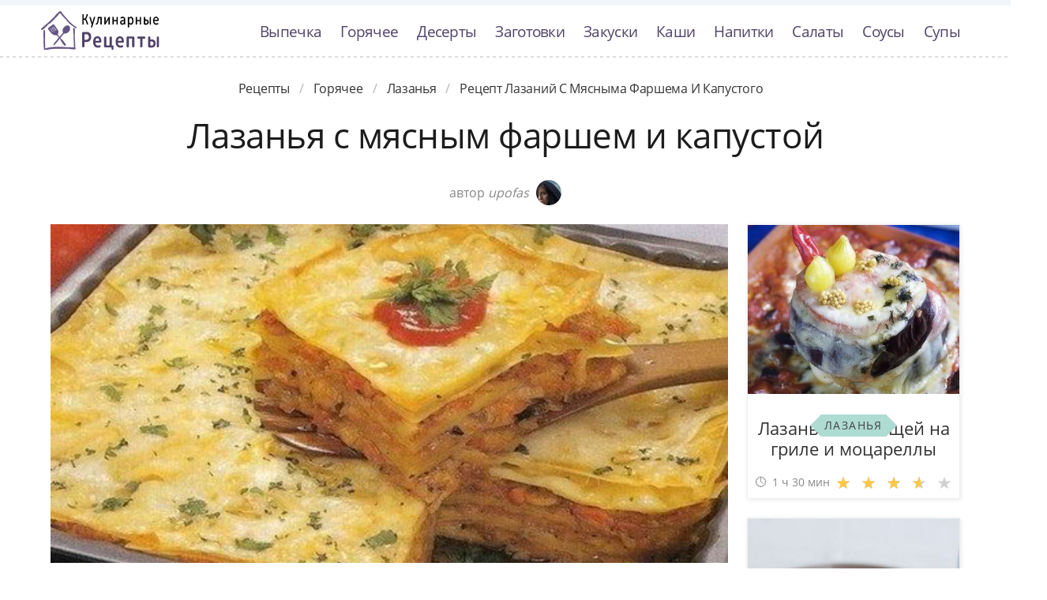

--- FILE ---
content_type: text/html; charset=UTF-8
request_url: https://recipemaster.ru/goryachee/lazanya/lazanya-s-myasnym-farshem-i-kapustoi
body_size: 7959
content:
<!DOCTYPE html><html lang="ru" class="has-navbar-fixed-top"><head> <meta charset="UTF-8"> <title>Рецепт-Бомба!!! Рецепт Лазаний с Мясныма Фаршема и Капустого Такой Вкуснятины Вы не Ели НИКОГДА!</title> <meta name="description" content="Рецепт лазаний с мясныма фаршема и капустого. Такой вкуснятины никогда не пробовали! Ингредиенты на : мясной фарш 300 г; капуста 300 г; сыр твердый 50 г; листы лазаньи 12 шт.; лук репчатый 2 головки; томатная паста 6 ст.л.; перец черный молотый; соль"> <meta http-equiv="X-UA-Compatible" content="IE=edge"> <meta name="viewport" content="width=device-width, initial-scale=1"> <link rel="icon" type="image/png" sizes="96x96" href="/favicon-96x96.png"> <link rel="apple-touch-icon" sizes="180x180" href="/apple-icon-180x180.png"> <link rel="icon" type="image/png" sizes="192x192" href="/android-icon-192x192.png"> <link rel="manifest" href="/manifest.json"> <meta name="msapplication-TileColor" content="#ffffff"> <meta name="msapplication-TileImage" content="/ms-icon-144x144.png"> <meta name="theme-color" content="#ffffff"> <meta property="og:title" content="Рецепт-Бомба!!! Рецепт Лазаний с Мясныма Фаршема и Капустого Такой Вкуснятины Вы не Ели НИКОГДА!"> <meta property="og:type" content="website"> <meta property="og:site_name" content="recipemaster.ru"> <meta property="og:url" content="https://recipemaster.ru/goryachee/lazanya/lazanya-s-myasnym-farshem-i-kapustoi"> <meta property="og:description" content="Рецепт лазаний с мясныма фаршема и капустого. Такой вкуснятины никогда не пробовали! Ингредиенты на : мясной фарш 300 г; капуста 300 г; сыр твердый 50 г; листы лазаньи 12 шт.; лук репчатый 2 головки; томатная паста 6 ст.л.; перец черный молотый; соль"> <meta property="og:image" content="https://recipemaster.ru/goryachee/lazanya/lazanya-s-myasnym-farshem-i-kapustoi/lazanya-s-myasnym-farshem-i-kapustoi-ready0-w1200h630.jpg"> <meta name="twitter:card" content="summary_large_image"> <meta name="twitter:url" content="https://recipemaster.ru/goryachee/lazanya/lazanya-s-myasnym-farshem-i-kapustoi"> <meta name="twitter:title" content="Рецепт-Бомба!!! Рецепт Лазаний с Мясныма Фаршема и Капустого Такой Вкуснятины Вы не Ели НИКОГДА!"> <meta name="twitter:description" content="Рецепт лазаний с мясныма фаршема и капустого. Такой вкуснятины никогда не пробовали! Ингредиенты на : мясной фарш 300 г; капуста 300 г; сыр твердый 50 г; листы лазаньи 12 шт.; лук репчатый 2 головки; томатная паста 6 ст.л.; перец черный молотый; соль"> <meta name="twitter:image" content="https://recipemaster.ru/goryachee/lazanya/lazanya-s-myasnym-farshem-i-kapustoi/lazanya-s-myasnym-farshem-i-kapustoi-ready0-w1200h630.jpg"> <link rel="dns-prefetch" href="//fonts.googleapis.com"> <link rel="dns-prefetch" href="//fonts.gstatic.com"> <link rel="dns-prefetch" href="//counter.yadro.ru"> <link rel="dns-prefetch" href="//yastatic.net"> <link rel="stylesheet" type="text/css" href="/styles.css"> <link rel="canonical" href="https://recipemaster.ru/goryachee/lazanya/lazanya-s-myasnym-farshem-i-kapustoi"></head><body><nav class="navbar is-fixed-top bg-bottom" role="navigation" aria-label="main navigation"> <div class="container"> <div class="navbar-brand"> <a class="navbar-item logo-top" href="/" title="На Главную">Классные рецепты вкусняшек с фото</a> <a role="button" class="navbar-burger burger" aria-label="menu" aria-expanded="false" data-target="navbarBasicExample"> <span aria-hidden="true"></span> <span aria-hidden="true"></span> <span aria-hidden="true"></span> </a> </div> <div id="navbarBasicExample" class="navbar-menu"> <div class="navbar-end"> <a class="navbar-item" href="/vypechka" title="Перейти в Раздел «Выпечка»">Выпечка</a> <a class="navbar-item" href="/goryachee" title="Перейти в Раздел «Горячее»">Горячее</a> <a class="navbar-item" href="/deserty" title="Перейти в Раздел «Десерты»">Десерты</a> <a class="navbar-item" href="/zagotovki" title="Перейти в Раздел «Заготовки»">Заготовки</a> <a class="navbar-item" href="/zakuski" title="Перейти в Раздел «Закуски»">Закуски</a> <a class="navbar-item" href="/kashi" title="Перейти в Раздел «Каши»">Каши</a> <a class="navbar-item" href="/napitki" title="Перейти в Раздел «Напитки»">Напитки</a> <a class="navbar-item" href="/salaty" title="Перейти в Раздел «Салаты»">Салаты</a> <a class="navbar-item" href="/sousy" title="Перейти в Раздел «Соусы»">Соусы</a> <a class="navbar-item" href="/supy" title="Перейти в Раздел «Супы»">Супы</a> </div> </div> </div></nav><div class="header"></div><section class="section"> <div class="container"> <nav class="breadcrumb is-centered" aria-label="breadcrumbs"> <ul itemscope itemtype="http://schema.org/BreadcrumbList"> <li itemprop="itemListElement" itemscope itemtype="http://schema.org/ListItem"> <a href="/" title="Перейти на Главную" itemprop="item"> <span itemprop="name">Рецепты</span> </a> <meta itemprop="position" content="1"> </li> <li itemprop="itemListElement" itemscope itemtype="http://schema.org/ListItem"> <a href="/goryachee" itemprop="item" title="Горячее"> <span itemprop="name">Горячее</span> </a> <meta itemprop="position" content="2"> </li> <li itemprop="itemListElement" itemscope itemtype="http://schema.org/ListItem"> <a href="/goryachee/lazanya" itemprop="item" title="Лазанья"> <span itemprop="name">Лазанья</span> </a> <meta itemprop="position" content="3"> </li> <li class="is-active" itemprop="itemListElement" itemscope itemtype="http://schema.org/ListItem"> <a href="#" aria-current="page" itemprop="item"> <span itemprop="name">Рецепт лазаний с мясныма фаршема и капустого</span> </a> <meta itemprop="position" content="4"> </li> </ul> </nav> <h1 class="head-title ta-c mb-075"> Лазанья с мясным фаршем и капустой </h1> <p class="by-user"> автор <i class="by-user-a"> upofas <img class="lozad is-rounded ava" src="/zero.png" data-src="/user/upofas/upofas-w32h32.jpg" alt="upofas"> </i> </p> <div class="columns is-multiline mt-1"> <div class="column"> <figure class="image is-2by1"> <img class="lozad" src="/zero.png" data-src="/goryachee/lazanya/lazanya-s-myasnym-farshem-i-kapustoi/lazanya-s-myasnym-farshem-i-kapustoi-ready0-w1002h501.jpg" alt="Рецепт лазаний с мясныма фаршема и капустого"> </figure> <p class="sub-img">На фото лазаний с мясныма фаршема и капустого</p> <div class="columns is-multiline mt-1"> <div class="column is-8"> <div class="decision"> <div class="columns is-multiline"> <ul class="column is-6"> <li> <span class="text-label">Общее время: </span> <span class="text-data"> 45 мин</span> </li> <li> <span class="text-label">Рецепт на </span> <span class="text-data"> 8</span> </li> </ul> <ol class="column is-6"> <li> <div class="rated-m my-inline" title="Рейтинг рецепта 4.2 из 5"> <label style="width:84%"></label> </div> </li> <li> <a class="comments" href="#comments"> 15 </a> </li> </ol> </div> </div> </div> <div class="column"> <div class="nutrition"> <p> <span class="text-label">Калорий: </span> <span class="text-data"> 644 ккал</span> </p> <p> <span class="text-label">Кухня: </span> <span class="text-data"> Авторская</span> </p> <p> <span class="text-label">Сложность: </span> <span class="text-data"> Простой рецепт</span> </p> </div> </div> </div> <div class="content"> <p> Одно из самых востребованных и популярных блюд итальянской кухни - лазанья, является разновидностью пасты, поскольку готовится из пластов пресного высушенного теста, которое в процессе приготовления сначала отваривают, а после используя как коржи для торта, запекают с начинкой. Получается некий, мясной слоеный пирог с румяной корочкой сыра. Вдохновлялась <a href="/goryachee/lazanya/lazanya-s-farshem-i-pomidorami">рецептом лазаньях с фаршеме и помидорами</a>, очань нравится готовить лазанья.</p> </div> <div id="TGHxTJx8eI0coHjMPpA2" data-type="0" class="blockOfO1b2l3" ></div> </div> <div class="column is-3"> <div id="FM2jMZ2QxcdIV12UqfcF" data-type="0" class="blockOfO1b2l3" ></div> <div class="columns is-multiline"> <div class="column is-full"> <a class="card" href="/goryachee/lazanya/lazanya-iz-ovoschei-na-grile-i-motsarelly" title="лазанья из овощей на гриле и моцареллы"> <figure class="image is-5by4"> <img class="lozad" src="/zero.png" alt="Лазанья из овощей на гриле и моцареллы" data-src="/goryachee/lazanya/lazanya-iz-ovoschei-na-grile-i-motsarelly/lazanya-iz-ovoschei-na-grile-i-motsarelly-ready0-w316h253.jpg"> </figure> <p class="fs-125">Лазанья из овощей на гриле и моцареллы</p> <p class="card-time">1 ч 30 мин</p> <p class="card-rating"><label style="width:73%"></label></p> </a> <a class="cat-wrap t-5by4" href="/goryachee/lazanya" title="Рецепты лазаний"> <p class="cat-title">Лазанья</p> </a> </div> <div class="column is-full"> <a class="card" href="/goryachee/lazanya/lazanya-s-kuritsei-i-sousom-beshamel" title="лазанья с курицей и соусом бешамель"> <figure class="image is-5by4"> <img class="lozad" src="/zero.png" alt="Лазанья с курицей и соусом Бешамель" data-src="/goryachee/lazanya/lazanya-s-kuritsei-i-sousom-beshamel/lazanya-s-kuritsei-i-sousom-beshamel-ready0-w316h253.jpg"> </figure> <p class="fs-125">Лазанья с курицей и соусом Бешамель</p> <p class="card-time">60 мин</p> <p class="card-rating"><label style="width:75%"></label></p> </a> <a class="cat-wrap t-5by4" href="/goryachee/lazanya" title="Рецепты лазаний"> <p class="cat-title">Лазанья</p> </a> </div> </div> </div> </div> <div class="columns is-multiline mt-1"> <div class="column is-9"> <div class="columns is-multiline bg-bottom"> <div class="column is-2"><div class="ya-share2 ta-c fixed-bottom-mobile" data-services="collections,vkontakte,facebook,odnoklassniki,moimir,twitter"></div></div> <div class="column"> <h2 class="head-subtitle">Ингредиенты:</h2> <div class="bg-subtitle w-7"> <ul class="ingredients"> <li>мясной фарш 300 г</li> <li>капуста 300 г</li> <li>сыр твердый 50 г</li> <li>листы лазаньи 12 шт.</li> <li>лук репчатый 2 головки</li> <li>томатная паста 6 ст.л.</li> <li>перец черный молотый</li> <li>соль</li> </ul> </div><div id="D7GMGgj6xHAUldvvIKym" data-type="0" class="blockOfO1b2l3" ></div> <h2 class="head-subtitle mt-1">Как приготовить</h2> <div class="bg-subtitle bg-top content"> <ol class="steps"> <li> <p>Пасту отварить в большом количестве подсоленной воды до готовности Аль денте это когда тесто имеет мягкую оболочку, но не проваренную сердцевину, и немного хрустит при пробе на зубок. Фарш выложить на разогретую сковородку и готовить, постоянно размешивая, не давая мясу запекаться комками.</p> </li> <li> <p>Когда фарш почти готов прибавить к нему томатную пасту разведенную с кипяченой водой остуженной до комнатной температуры. Можно использовать и свежие помидоры, предварительно протертые через металлическое сито или томатный сок. В конце приготовления мясную начинку посыпать перцем и посолить.</p> </li> <li> <p>Белокочанную капусту нарезать мелкими полосками, лук нашинковать полукольцами. Обжарить овощи на подсолнечном масле до мягкости. Форму для выпекания смазать жиром. Выложить слоями листы лазаньи чередуя начинки - мясную с овощной.</p> </li> <li> <p>Верхний слой лазаньи щедро присыпать тертым пармезаном или другим острым сыром. Выпекать в течение 20 минут в предварительно разогретой до 180 градусов в духовке. Лазанья с мясным фаршем и капустой хороша как в горячем виде, так и на второй день, когда блюдо настоится, пропитавшись соком.</p> </li> </ol> <div class="note"> <ul> <li><p>Готовьте в удовольствие! Буду пробовать приготовить <a href="/goryachee/lazanya/lazanya-s-farshem">лазанья с фаршем</a>. Кто со мной ? Всегда было интересно приготовить что-то новое и оригинальное.</p></li> </ul> </div> </div> </div> <div class="column is-2-desktop is-hidden-touch"></div> </div> <div class="columns mt-1"> <div class="column is-2"></div> <div class="column" id="comments"> <h2 class="head-subtitle">Комментарии к рецепту</h2> <div class="columns mt-1 is-mobile"> <div class="column"> <div class="head-title">4.2 / 5</div> </div> <div class="column is-3-desktop is-half-touch ta-r"> <div class="rated-m"> <label style="width:84%"></label> </div> <div>Рейтинг рецепта</div> </div> </div> <div class="columns comment is-mobile"> <div class="column is-1"> <div class="image is-32x32"> <img class="lozad is-rounded" src="/zero.png" data-src="/licle/licle-w32h32.jpg" alt="licle"> </div> </div> <div class="column"> <div class="author-name"> licle </div> <p>Ты-кудесница! Очень люблю твои рецепты.</p> </div> </div> <div class="columns comment is-mobile"> <div class="column is-1"> <div class="image is-32x32"> <img class="lozad is-rounded" src="/zero.png" data-src="/aleksandra98/aleksandra98-w32h32.jpg" alt="aleksandra98"> </div> </div> <div class="column"> <div class="author-name"> aleksandra98 </div> <p>Спасибо за рецепт! <br> теперь лазанья с мясным фаршем и капустой -мое фирменное блюдо. <br> Готовила несколько раз, очень вкусно!!!</p> </div> </div> <div class="columns comment is-mobile"> <div class="column is-1"> <div class="image is-32x32"> <img class="lozad is-rounded" src="/zero.png" data-src="/zhenya82/zhenya82-w32h32.jpg" alt="zhenya82"> </div> </div> <div class="column"> <div class="author-name"> zhenya82 </div> <p>Спасибо за такой лёгкий и славный рецепт:)!</p> </div> </div> <div class="columns comment is-mobile"> <div class="column is-1"> <div class="image is-32x32"> <img class="lozad is-rounded" src="/zero.png" data-src="/vodopyanova-vita/vodopyanova-vita-w32h32.jpg" alt="Водопьянова Вита"> </div> </div> <div class="column"> <div class="author-name"> Водопьянова Вита </div> <p>Мне очень понравилось, муж присоединяется к комментариям! <br> Спасибо за рецепт:)</p> </div> </div> <div class="columns comment is-mobile"> <div class="column is-1"> <div class="image is-32x32"> <img class="lozad is-rounded" src="/zero.png" data-src="/idullu1971/idullu1971-w32h32.jpg" alt="idullu1971"> </div> </div> <div class="column"> <div class="author-name"> idullu1971 </div> <p>Я студентка, времени у меня мало, но в выходные я всегда себя балую чем нибудь вкусненьким. <br> Я вообще обожаю готовить.Много раз ела лазанья с мясным фаршем и капустой, но никогда сама не делала. <br> Решила попробовать-отлично, спасибо за рецепт и за столь подробное описание!!!</p> </div> </div> <div class="columns comment is-mobile"> <div class="column is-1"> <div class="image is-32x32"> <img class="lozad is-rounded" src="/zero.png" data-src="/omalloma/omalloma-w32h32.jpg" alt="omalloma"> </div> </div> <div class="column"> <div class="author-name"> omalloma </div> <p>Удачный рецепт, получается с первого раза)</p> </div> </div> <div class="columns comment is-mobile"> <div class="column is-1"> <div class="image is-32x32"> <img class="lozad is-rounded" src="/zero.png" data-src="/lyuda95/lyuda95-w32h32.jpg" alt="lyuda95"> </div> </div> <div class="column"> <div class="author-name"> lyuda95 </div> <p>Ни разу не пробовала <a href="/goryachee/lazanya/lazanya-c-molodoi-kapustoi">лазанья с молодой капустой</a>, но думаю, будет вкусно.</p> </div> </div> <div class="columns comment is-mobile"> <div class="column is-1"> <div class="image is-32x32"> <img class="lozad is-rounded" src="/zero.png" data-src="/dariya/dariya-w32h32.jpg" alt="dariya"> </div> </div> <div class="column"> <div class="author-name"> dariya </div> <p>Спасибо, все достаточно подробно по шагам расписано!</p> </div> </div> <div class="columns comment is-mobile"> <div class="column is-1"> <div class="image is-32x32"> <img class="lozad is-rounded" src="/zero.png" data-src="/lyalya/lyalya-w32h32.jpg" alt="lyalya"> </div> </div> <div class="column"> <div class="author-name"> lyalya </div> <p>Спасибо upofas…) <br> лазанья с мясным фаршем и капустой только начала готовить:)</p> </div> </div> <div class="columns comment is-mobile"> <div class="column is-1"> <div class="image is-32x32"> <img class="lozad is-rounded" src="/zero.png" data-src="/zoya78/zoya78-w32h32.jpg" alt="zoya78"> </div> </div> <div class="column"> <div class="author-name"> zoya78 </div> <p>Таким способом обязательно попробуем приготовить лазанья с мясным фаршем и капустой! спасибо!</p> </div> </div> <div class="columns comment is-mobile"> <div class="column is-1"> <div class="image is-32x32"> <img class="lozad is-rounded" src="/zero.png" data-src="/oqunge1993/oqunge1993-w32h32.jpg" alt="oqunge1993"> </div> </div> <div class="column"> <div class="author-name"> oqunge1993 </div> <p>Спасибо большое за такой рецепт. еще не пробовала, но обязательно сделаю при первом удобном случае.</p> </div> </div> <div class="columns comment is-mobile"> <div class="column is-1"> <div class="image is-32x32"> <img class="lozad is-rounded" src="/zero.png" data-src="/mila-bulut/mila-bulut-w32h32.jpg" alt="Мила Булут"> </div> </div> <div class="column"> <div class="author-name"> Мила Булут </div> <p>Upofas, огромное вам спасибо за рецепты! <br> Вы так меня вдохновляете!)))</p> </div> </div> <div class="columns comment is-mobile"> <div class="column is-1"> <div class="image is-32x32"> <img class="lozad is-rounded" src="/zero.png" data-src="/ugrinied/ugrinied-w32h32.jpg" alt="ugrinied"> </div> </div> <div class="column"> <div class="author-name"> ugrinied </div> <p>Приготовила лазанья с мясным фаршем и капустой по вашему рецепту к праздничному столу. <br> Превосходно! <br> Огромное спасибо за мой успех.</p> </div> </div> <div class="columns comment is-mobile"> <div class="column is-1"> <div class="image is-32x32"> <img class="lozad is-rounded" src="/zero.png" data-src="/atofr1996/atofr1996-w32h32.jpg" alt="atofr1996"> </div> </div> <div class="column"> <div class="author-name"> atofr1996 </div> <p>Все рецепты очень хорошие, но этот рецепт лазаний с мясным фаршем и капустой разочаровал. <br> Никому не понравилось(</p> </div> </div> <div class="columns comment is-mobile"> <div class="column is-1"> <div class="image is-32x32"> <img class="lozad is-rounded" src="/zero.png" data-src="/ibatullina-lyuda/ibatullina-lyuda-w32h32.jpg" alt="Ибатуллина Люда"> </div> </div> <div class="column"> <div class="author-name"> Ибатуллина Люда </div> <p>Спасибо за рецепт! <br> сколько у тебя вкусностей новых :D:D:D</p> </div> </div> <div id="SYj0PwOEG9ILZxoH4Bcx" data-type="0" class="blockOfO1b2l3" ></div> </div> <div class="column is-2"></div> </div> <div class="columns is-multiline mt-1"> <div class="column is-1 is-hidden-touch"></div> <div class="column"> <div class="columns is-multiline mt-1 bs"> <div class="column is-full rel"> <a class="related" href="/goryachee/lazanya/samaya-vkusnaya-domashnyaya-lazanya-s-myasnym-farshem">Самая вкусная домашняя лазанья с мясным фаршем</a> </div> <a class="column is-half" href="/goryachee/lazanya/samaya-vkusnaya-domashnyaya-lazanya-s-myasnym-farshem"> <figure class="image is-16by9"> <img class="lozad" src="/zero.png" alt="Самая вкусная домашняя лазанья с мясным фаршем" data-src="/goryachee/lazanya/samaya-vkusnaya-domashnyaya-lazanya-s-myasnym-farshem/samaya-vkusnaya-domashnyaya-lazanya-s-myasnym-farshem-ready0-w430h242.jpg"> </figure> </a> <div class="column is-half"> <p class="u-prev">помидоры 800 г; сыр творожный 500 г; свиной фарш 500 г; соус томатный 350 г; сыр моцарелла 340 г; говяжий фарш 340 г; томатная паста 170 г; сыр пармезан 60 г; листы лазаньи 12 шт.; яйца 1 шт.; вода 1/2 стак.; лук репчатый 3-4 головки; петрушка 4 ст.л.; сахар 2 ст.л.; соль 2 ст.л.; специи итальянские...</p> <p class="card-time">30 мин</p> <p class="card-rating"><label style="width:82%"></label></p> </div> </div> <div class="columns is-multiline mt-1 bs"> <div class="column is-full rel"> <a class="related" href="/goryachee/lazanya/italyanskaya-lazanya-s-kombinirovannym-farshem">Итальянская лазанья с комбинированным фаршем</a> </div> <a class="column is-half" href="/goryachee/lazanya/italyanskaya-lazanya-s-kombinirovannym-farshem"> <figure class="image is-16by9"> <img class="lozad" src="/zero.png" alt="Итальянская лазанья с комбинированным фаршем" data-src="/goryachee/lazanya/italyanskaya-lazanya-s-kombinirovannym-farshem/italyanskaya-lazanya-s-kombinirovannym-farshem-ready0-w430h242.jpg"> </figure> </a> <div class="column is-half"> <p class="u-prev">При виде и запахе румяной лазаньи просто текут слюнки. Это и не удивительно. Но придется немножко повозиться с этим итальянским блюдом....</p> <p class="card-time">2 ч</p> <p class="card-rating"><label style="width:71%"></label></p> </div> </div> <div class="columns is-multiline mt-1 bs"> <div class="column is-full rel"> <a class="related" href="/goryachee/lazanya/lazanya-iz-gotovykh-listov-s-govyazhyim-farshem">Лазанья из готовых листов с говяжьим фаршем</a> </div> <a class="column is-half" href="/goryachee/lazanya/lazanya-iz-gotovykh-listov-s-govyazhyim-farshem"> <figure class="image is-16by9"> <img class="lozad" src="/zero.png" alt="Лазанья из готовых листов с говяжьим фаршем" data-src="/goryachee/lazanya/lazanya-iz-gotovykh-listov-s-govyazhyim-farshem/lazanya-iz-gotovykh-listov-s-govyazhyim-farshem-ready0-w430h242.jpg"> </figure> </a> <div class="column is-half"> <p class="u-prev">Невероятно вкусная и сытная лазанья идеально впишется в любое меню!Кулинарный рецепт этого блюда очень легкий. Лазанью готовлю дома года три уже, когда стали продавать листы для лазаньи. Может их и раньше где-то продавали, но в моем городе не так давно. Можно и самим сделать тесто для листов. Но с готовыми...</p> <p class="card-time">1 ч 30 мин</p> <p class="card-rating"><label style="width:88%"></label></p> </div> </div> <div class="columns is-multiline mt-1 bs"> <div class="column is-full rel"> <a class="related" href="/goryachee/lazanya/lazanya-iz-baklazhanov-s-farshem">Лазанья из баклажанов с фаршем</a> </div> <a class="column is-half" href="/goryachee/lazanya/lazanya-iz-baklazhanov-s-farshem"> <figure class="image is-16by9"> <img class="lozad" src="/zero.png" alt="Лазанья из баклажанов с фаршем" data-src="/goryachee/lazanya/lazanya-iz-baklazhanov-s-farshem/lazanya-iz-baklazhanov-s-farshem-ready0-w430h242.jpg"> </figure> </a> <div class="column is-half"> <p class="u-prev">Лазанья из баклажанов с фаршем - это что-то среднее между мусакой и лазаньей классической. И то и другое очень вкусно, поэтому наш итальянско-греческий гибрид тоже довольно вкусный, сочный и любимый....</p> <p class="card-time">60 мин</p> <p class="card-rating"><label style="width:84%"></label></p> </div> </div> <div class="columns is-multiline mt-1 bs"> <div class="column is-full rel"> <a class="related" href="/goryachee/lazanya/lazanya-iz-kabachkov-s-farshem">Лазанья из кабачков с фаршем</a> </div> <a class="column is-half" href="/goryachee/lazanya/lazanya-iz-kabachkov-s-farshem"> <figure class="image is-16by9"> <img class="lozad" src="/zero.png" alt="Лазанья из кабачков с фаршем" data-src="/goryachee/lazanya/lazanya-iz-kabachkov-s-farshem/lazanya-iz-kabachkov-s-farshem-ready0-w430h242.jpg"> </figure> </a> <div class="column is-half"> <p class="u-prev">Лазанья из кабачков с фаршем очень вкусная и полезная. Рекомендую ее тем, кто следит за своим весом и выбирает полезные рецепты. Нужно только не увлекаться сметаной и сыр выбирать менее калорийный....</p> <p class="card-time">60 мин</p> <p class="card-rating"><label style="width:80%"></label></p> </div> </div> <div class="columns is-multiline mt-1 bs"> <div class="column is-full rel"> <a class="related" href="/goryachee/lazanya/lazanya-c-molodoi-kapustoi">Лазанья c молодой капустой</a> </div> <a class="column is-half" href="/goryachee/lazanya/lazanya-c-molodoi-kapustoi"> <figure class="image is-16by9"> <img class="lozad" src="/zero.png" alt="Лазанья c молодой капустой" data-src="/goryachee/lazanya/lazanya-c-molodoi-kapustoi/lazanya-c-molodoi-kapustoi-ready0-w430h242.jpg"> </figure> </a> <div class="column is-half"> <p class="u-prev">Если вы готовите блюдо из готовых пластин лазаньи, то обратите внимание на инструкцию на упаковке: некоторые пластины предварительно отваривают, а некоторые нет. Не жалейте соуса для лазаньи, с ним блюдо получается сочным, и оттого еще более вкусным!...</p> <p class="card-time">60 мин</p> <p class="card-rating"><label style="width:89%"></label></p> </div> </div> <div class="columns is-multiline mt-1 bs"> <div class="column is-full rel"> <a class="related" href="/goryachee/lazanya/lazanya-iz-lavasha-s-farshem">Лазанья из лаваша с фаршем</a> </div> <a class="column is-half" href="/goryachee/lazanya/lazanya-iz-lavasha-s-farshem"> <figure class="image is-16by9"> <img class="lozad" src="/zero.png" alt="Лазанья из лаваша с фаршем" data-src="/goryachee/lazanya/lazanya-iz-lavasha-s-farshem/lazanya-iz-lavasha-s-farshem-ready0-w430h242.jpg"> </figure> </a> <div class="column is-half"> <p class="u-prev">Еще один простой рецепт ленивой лазаньи из лаваша с мясным фаршем....</p> <p class="card-time">1 ч</p> <p class="card-rating"><label style="width:75%"></label></p> </div> </div> </div> <div class="column is-1"></div> </div> </div> </div> <div class="bg-blue"> <div class="columns is-multiline mt-3 pb-1"> <div class="column is-4"> <a class="card" href="/goryachee/lazanya/lazanya-s-farshem-v-dukhovke" title="лазанья с фаршем в духовке"> <figure class="image is-16by9"> <img class="lozad" src="/zero.png" alt="Лазанья с фаршем в духовке" data-src="/goryachee/lazanya/lazanya-s-farshem-v-dukhovke/lazanya-s-farshem-v-dukhovke-ready0-w430h242.jpg"> </figure> <p class="fs-125">Лазанья с фаршем в духовке</p> <p class="card-time">1 ч</p> <p class="card-rating"><label style="width:76%"></label></p> </a> <a class="unit-wrap t-16by9" href="/goryachee/lazanya" title="Рецепты лазаний"> <p class="unit-title">Лазанья</p> </a> </div> <div class="column is-4"> <a class="card" href="/goryachee/lazanya/lazanya-s-farshem-i-ovoschami" title="лазанья с фаршем и овощами"> <figure class="image is-16by9"> <img class="lozad" src="/zero.png" alt="Лазанья с фаршем и овощами" data-src="/goryachee/lazanya/lazanya-s-farshem-i-ovoschami/lazanya-s-farshem-i-ovoschami-ready0-w430h242.jpg"> </figure> <p class="fs-125">Лазанья с фаршем и овощами</p> <p class="card-time">120 мин</p> <p class="card-rating"><label style="width:93%"></label></p> </a> <a class="unit-wrap t-16by9" href="/goryachee/lazanya" title="Рецепты лазаний"> <p class="unit-title">Лазанья</p> </a> </div> <div class="column is-4"> <a class="card" href="/goryachee/lazanya/lazanya-s-kurinym-farshem" title="лазанья с куриным фаршем"> <figure class="image is-16by9"> <img class="lozad" src="/zero.png" alt="Лазанья с куриным фаршем" data-src="/goryachee/lazanya/lazanya-s-kurinym-farshem/lazanya-s-kurinym-farshem-ready0-w430h242.jpg"> </figure> <p class="fs-125">Лазанья с куриным фаршем</p> <p class="card-time">1 ч 30 мин</p> <p class="card-rating"><label style="width:87%"></label></p> </a> <a class="unit-wrap t-16by9" href="/goryachee/lazanya" title="Рецепты лазаний"> <p class="unit-title">Лазанья</p> </a> </div> </div> </div> </div></section><script type="application/ld+json"> { "@context": "http://schema.org/", "@type": "Recipe", "name": "лазанья с мясным фаршем и капустой", "keywords": "авторская кухня, лазанья с мясным фаршем и капустой, лазанья", "description": "Пошаговый рецепт приготовления лазаний с мясныма фаршема и капустого с фото.", "image": [ "https://recipemaster.ru/goryachee/lazanya/lazanya-s-myasnym-farshem-i-kapustoi/lazanya-s-myasnym-farshem-i-kapustoi-ready0-w1200h630.jpg" ], "author": { "@type": "Person", "name": "upofas" }, "totalTime": "PT45M", "recipeYield": "8", "recipeCategory": "Лазанья", "recipeCuisine": "Авторская кухня", "nutrition": { "@type": "NutritionInformation", "calories": "644 ккал" }, "recipeIngredient": [ "мясной фарш 300 г","капуста 300 г","сыр твердый 50 г","листы лазаньи 12 шт.","лук репчатый 2 головки","томатная паста 6 ст.л.","перец черный молотый","соль" ], "aggregateRating": { "@type": "AggregateRating", "ratingValue": "4.2", "ratingCount": "182" } }</script><footer class="footer bg-top"> <div class="container"> <div class="columns"> <div class="column is-2"> <a class="logo-bottom" href="/" title="На Главную">Домашние рецепты вкусняшек</a> </div> <div class="column is-3 is-offset-8"> <p class="f-text">2026 recipemaster.ru</p> <p><a class="f-email" href="mailto:mailto@recipemaster.ru">mailto@recipemaster.ru</a></p> </div> </div> </div></footer><script>window.adb=1;function loadScript(a){script=document.createElement("script");script.src=a;document.head.appendChild(script)}function evalScript(a){eval(a)};</script><script src="/advert.js"></script> <script src='/scripts.js'></script> <script> (function () { var url = String.fromCharCode(112, 117, 115, 104, 95, 117, 114, 108); var cfg = String.fromCharCode(119, 112, 110, 67, 111, 110, 102, 105, 103); window[cfg] = { utm_source: 'kd', utm_campaign: 349235, utm_content: '', domain: window.location.host, proto: window.location.protocol }; window[cfg][url] = 'https://nadajotum.com/98103.js'; var s = document.createElement('script'); s.setAttribute('async', 1); s.setAttribute('data-cfasync', false); s.src = window[cfg][url]; document.head && document.head.appendChild(s) })(); </script><script>new Image().src = "//counter.yadro.ru/hit?r" + escape(document.referrer) + ((typeof(screen)=="undefined")?"" : ";s"+screen.width+"*"+screen.height+"*" + (screen.colorDepth?screen.colorDepth:screen.pixelDepth)) + ";u"+escape(document.URL) + ";h"+escape(document.title.substring(0,80)) + ";" +Math.random();</script> <script src="//yastatic.net/es5-shims/0.0.2/es5-shims.min.js" async="async"></script> <script src="//yastatic.net/share2/share.js" async="async"></script></body></html>